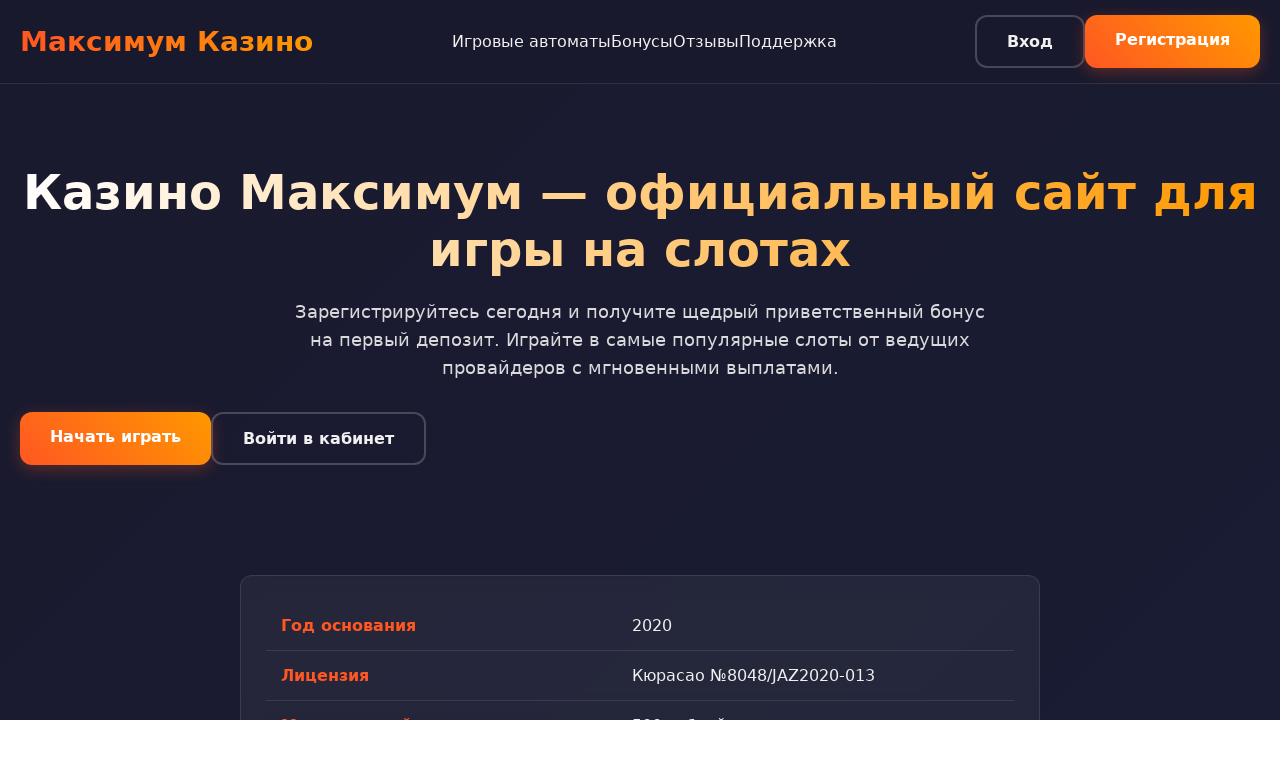

--- FILE ---
content_type: text/html; charset=UTF-8
request_url: http://igrauiuchus.ru/?p=2098
body_size: 7865
content:
<!DOCTYPE html>
<html lang="ru">
<head>
    <meta charset="UTF-8">
    <meta name="viewport" content="width=device-width, initial-scale=1.0">
    <title>Казино Максимум - Официальный сайт | Вход и бонусы 2026</title>
    <meta name="description" content="Казино Максимум - официальный сайт для игры на слотах. Регистрация, вход в личный кабинет, щедрые бонусы за депозит. Играйте онлайн на деньги!">
    <meta name="robots" content="index, follow">
    <meta property="og:title" content="Казино Максимум - Официальный сайт | Вход и бонусы 2026">
    <meta property="og:description" content="Казино Максимум - официальный сайт для игры на слотах. Регистрация, вход в личный кабинет, щедрые бонусы за депозит.">
    <meta property="og:site_name" content="Казино Максимум">
    <link rel="icon" type="image/png" href="/favicon.png">
<link rel="alternate" hreflang="ru-RU" href="https://igrauiuchus.ru/ru-ru/"/>
<link rel="alternate" hreflang="x-default" href="https://igrauiuchus.ru/"/>
    <link rel="canonical" href="https://igrauiuchus.ru/ru-ru/">
    <link rel="amphtml" href="https://igrauiuchus.ru/amp">
    <script type="application/ld+json">
    {
        "@context": "https://schema.org",
        "@graph": [
            {
                "@type": "WebSite",
                "@id": "https://igrauiuchus.ru/ru-ru",
                "url": "https://igrauiuchus.ru/ru-ru",
                "name": "Казино Максимум",
                "description": "Официальный сайт казино Максимум для игры на автоматах.",
                "potentialAction": {
                    "@type": "SearchAction",
                    "target": "https://igrauiuchus.ru/search?q={search_term_string}",
                    "query-input": "required name=search_term_string"
                }
            },
            {
                "@type": "WebPage",
                "@id": "https://igrauiuchus.ru/ru-ru",
                "url": "https://igrauiuchus.ru/ru-ru",
                "name": "Казино Максимум - Официальный сайт | Вход и бонусы 2026",
                "isPartOf": {
                    "@id": "https://igrauiuchus.ru/ru-ru"
                },
                "breadcrumb": {
                    "@id": "https://igrauiuchus.ru/ru-ru"
                },
                "description": "Казино Максимум - официальный сайт для игры на слотах."
            },
            {
                "@type": "BreadcrumbList",
                "@id": "https://igrauiuchus.ru/ru-ru",
                "itemListElement": [
                    {
                        "@type": "ListItem",
                        "position": 1,
                        "name": "Главная",
                        "item": "https://igrauiuchus.ru"
                    }
                ]
            },
            {
                "@type": "FAQPage",
                "mainEntity": [
                    {
                        "@type": "Question",
                        "name": "Как быстро происходит вывод средств?",
                        "acceptedAnswer": {
                            "@type": "Answer",
                            "text": "Вывод выигрышей в казино Максимум обрабатывается в течение 24 часов. Для ускорения процесса рекомендуем использовать тот же метод, что и для пополнения счета."
                        }
                    },
                    {
                        "@type": "Question",
                        "name": "Какие документы нужны для верификации?",
                        "acceptedAnswer": {
                            "@type": "Answer",
                            "text": "Для подтверждения личности достаточно предоставить скан паспорта или водительского удостоверения. Это стандартная процедура безопасности для всех игроков."
                        }
                    },
                    {
                        "@type": "Question",
                        "name": "Есть ли мобильная версия платформы?",
                        "acceptedAnswer": {
                            "@type": "Answer",
                            "text": "Да, казино Максимум имеет адаптивную мобильную версию, которая работает прямо в браузере. Устанавливать дополнительное приложение не требуется."
                        }
                    },
                    {
                        "@type": "Question",
                        "name": "Что делать, если забыл пароль?",
                        "acceptedAnswer": {
                            "@type": "Answer",
                            "text": "Воспользуйтесь функцией восстановления пароля на странице входа. На вашу электронную почту будет отправлена ссылка для создания нового пароля."
                        }
                    },
                    {
                        "@type": "Question",
                        "name": "Какие бонусы доступны новым игрокам?",
                        "acceptedAnswer": {
                            "@type": "Answer",
                            "text": "Новые клиенты получают приветственный пакет на первые три депозита. Также регулярно проводятся турниры с крупными призовыми фондами."
                        }
                    }
                ]
            },
            {
                "@type": "Organization",
                "name": "Казино Максимум",
                "url": "https://igrauiuchus.ru/ru-ru",
                "description": "Онлайн казино с лицензией Кюрасао. Игровые автоматы, live-казино, быстрые выплаты.",
                "logo": "https://igrauiuchus.ru/logo.png",
                "contactPoint": {
                    "@type": "ContactPoint",
                    "contactType": "customer support",
                    "email": "support@igrauiuchus.ru"
                },
                "address": {
                    "@type": "PostalAddress",
                    "addressCountry": "CW",
                    "addressLocality": "Nieuw Nederland",
                    "streetAddress": "Kaminda Nieuw Nederland 255A",
                    "postalCode": "00032"
                },
                "telephone": "+599 9 225-4178",
                "image": "https://igrauiuchus.ru/ru-ru/favicon.png"
            }
        ]
    }
    </script>
    <style>
        :root {
            --primary-color: #1a1a2e;
            --accent-color: #ff5722;
            --text-color: #f0f0f0;
            --card-bg: rgba(255, 255, 255, 0.05);
            --border-radius: 12px;
        }
        * {
            margin: 0;
            padding: 0;
            box-sizing: border-box;
            font-family: 'Segoe UI', system-ui, sans-serif;
        }
        body {
            background: linear-gradient(135deg, var(--primary-color) 0%, #16213e 100%);
            color: var(--text-color);
            min-height: 100vh;
            line-height: 1.6;
        }
        .container {
            max-width: 1400px;
            margin: 0 auto;
            padding: 0 20px;
        }
        header {
            backdrop-filter: blur(10px);
            background: rgba(26, 26, 46, 0.8);
            border-bottom: 1px solid rgba(255, 255, 255, 0.1);
            position: sticky;
            top: 0;
            z-index: 100;
        }
        .nav-container {
            display: flex;
            justify-content: space-between;
            align-items: center;
            padding: 15px 0;
        }
        .logo {
            font-size: 28px;
            font-weight: 700;
            background: linear-gradient(90deg, #ff5722, #ff9800);
            -webkit-background-clip: text;
            -webkit-text-fill-color: transparent;
        }
        .nav-links {
            display: flex;
            gap: 30px;
        }
        .nav-links a {
            color: var(--text-color);
            text-decoration: none;
            font-weight: 500;
            transition: all 0.3s ease;
            position: relative;
        }
        .nav-links a:hover {
            color: var(--accent-color);
        }
        .nav-links a::after {
            content: '';
            position: absolute;
            bottom: -5px;
            left: 0;
            width: 0;
            height: 2px;
            background: var(--accent-color);
            transition: width 0.3s ease;
        }
        .nav-links a:hover::after {
            width: 100%;
        }
        .auth-buttons {
            display: flex;
            gap: 15px;
        }
        .btn {
            padding: 12px 30px;
            border: none;
            border-radius: var(--border-radius);
            font-weight: 600;
            cursor: pointer;
            transition: all 0.3s ease;
            text-decoration: none;
            display: inline-block;
        }
        .btn-primary {
            background: linear-gradient(45deg, var(--accent-color), #ff9800);
            color: white;
            box-shadow: 0 4px 15px rgba(255, 87, 34, 0.3);
        }
        .btn-primary:hover {
            transform: translateY(-2px);
            box-shadow: 0 6px 20px rgba(255, 87, 34, 0.4);
        }
        .btn-secondary {
            background: transparent;
            color: var(--text-color);
            border: 2px solid rgba(255, 255, 255, 0.2);
        }
        .btn-secondary:hover {
            border-color: var(--accent-color);
            color: var(--accent-color);
        }
        .hero {
            padding: 80px 0 60px;
            text-align: center;
        }
        .hero h1 {
            font-size: 48px;
            margin-bottom: 20px;
            background: linear-gradient(90deg, #fff, #ff9800);
            -webkit-background-clip: text;
            -webkit-text-fill-color: transparent;
            line-height: 1.2;
        }
        .hero p {
            font-size: 18px;
            max-width: 700px;
            margin: 0 auto 30px;
            opacity: 0.9;
        }
        .info-table {
            background: var(--card-bg);
            border-radius: var(--border-radius);
            padding: 25px;
            margin: 50px auto;
            max-width: 800px;
            backdrop-filter: blur(10px);
            border: 1px solid rgba(255, 255, 255, 0.1);
        }
        .info-table table {
            width: 100%;
            border-collapse: collapse;
        }
        .info-table td {
            padding: 12px 15px;
            border-bottom: 1px solid rgba(255, 255, 255, 0.1);
        }
        .info-table tr:last-child td {
            border-bottom: none;
        }
        .info-table td:first-child {
            font-weight: 600;
            color: var(--accent-color);
        }
        .games-section {
            padding: 60px 0;
        }
        .section-title {
            font-size: 36px;
            text-align: center;
            margin-bottom: 40px;
            color: #fff;
        }
        .games-grid {
            display: grid;
            grid-template-columns: repeat(auto-fit, minmax(250px, 1fr));
            gap: 25px;
            margin-bottom: 50px;
        }
        .game-card {
            background: var(--card-bg);
            border-radius: var(--border-radius);
            overflow: hidden;
            transition: all 0.3s ease;
            border: 1px solid rgba(255, 255, 255, 0.1);
            text-decoration: none;
            color: inherit;
        }
        .game-card:hover {
            transform: translateY(-5px);
            box-shadow: 0 10px 30px rgba(0, 0, 0, 0.3);
        }
        .game-card img {
            width: 100%;
            height: 160px;
            object-fit: cover;
        }
        .game-info {
            padding: 15px;
        }
        .game-name {
            font-weight: 600;
            margin-bottom: 5px;
        }
        .game-provider {
            font-size: 14px;
            opacity: 0.7;
        }
        .content-section {
            padding: 50px 0;
        }
        .content-section h2 {
            font-size: 32px;
            margin-bottom: 25px;
            color: #fff;
        }
        .content-section p {
            margin-bottom: 20px;
            font-size: 17px;
        }
        .reviews {
            display: grid;
            grid-template-columns: repeat(auto-fit, minmax(300px, 1fr));
            gap: 25px;
            margin: 40px 0;
        }
        .review-card {
            background: var(--card-bg);
            padding: 25px;
            border-radius: var(--border-radius);
            border: 1px solid rgba(255, 255, 255, 0.1);
        }
        .review-header {
            display: flex;
            align-items: center;
            margin-bottom: 15px;
        }
        .review-avatar {
            width: 50px;
            height: 50px;
            border-radius: 50%;
            background: linear-gradient(45deg, var(--accent-color), #ff9800);
            display: flex;
            align-items: center;
            justify-content: center;
            font-weight: 700;
            margin-right: 15px;
        }
        .review-name {
            font-weight: 600;
        }
        .review-date {
            font-size: 14px;
            opacity: 0.7;
        }
        .faq-section {
            padding: 60px 0;
        }
        .faq-item {
            background: var(--card-bg);
            border-radius: var(--border-radius);
            margin-bottom: 15px;
            border: 1px solid rgba(255, 255, 255, 0.1);
            overflow: hidden;
        }
        .faq-question {
            padding: 20px;
            font-weight: 600;
            cursor: pointer;
            display: flex;
            justify-content: space-between;
            align-items: center;
        }
        .faq-question::after {
            content: '+';
            font-size: 24px;
            transition: transform 0.3s ease;
        }
        .faq-item.active .faq-question::after {
            transform: rotate(45deg);
        }
        .faq-answer {
            padding: 0 20px;
            max-height: 0;
            overflow: hidden;
            transition: max-height 0.3s ease, padding 0.3s ease;
        }
        .faq-item.active .faq-answer {
            padding: 0 20px 20px;
            max-height: 200px;
        }
        footer {
            background: rgba(0, 0, 0, 0.3);
            padding: 40px 0;
            margin-top: 60px;
            border-top: 1px solid rgba(255, 255, 255, 0.1);
        }
        .footer-content {
            display: grid;
            grid-template-columns: repeat(auto-fit, minmax(250px, 1fr));
            gap: 30px;
        }
        .footer-section h3 {
            margin-bottom: 20px;
            color: #fff;
        }
        .footer-links {
            list-style: none;
        }
        .footer-links li {
            margin-bottom: 10px;
        }
        .footer-links a {
            color: var(--text-color);
            text-decoration: none;
            opacity: 0.8;
            transition: opacity 0.3s ease;
        }
        .footer-links a:hover {
            opacity: 1;
            color: var(--accent-color);
        }
        .warning {
            font-size: 14px;
            opacity: 0.6;
            margin-top: 30px;
            line-height: 1.5;
        }
        @media (max-width: 768px) {
            .nav-container {
                flex-direction: column;
                gap: 20px;
            }
            .nav-links {
                gap: 15px;
                flex-wrap: wrap;
                justify-content: center;
            }
            .hero h1 {
                font-size: 36px;
            }
            .games-grid {
                grid-template-columns: repeat(auto-fit, minmax(200px, 1fr));
                gap: 15px;
            }
            .section-title {
                font-size: 28px;
            }
        }
    </style>
</head>
<body>
    <header>
        <div class="container">
            <nav class="nav-container">
                <div class="logo">Максимум Казино</div>
                <div class="nav-links">
                    <a href="#games">Игровые автоматы</a>
                    <a href="#bonuses">Бонусы</a>
                    <a href="#reviews">Отзывы</a>
                    <a href="#support">Поддержка</a>
                </div>
                <div class="auth-buttons">
                    <a href="#login" class="btn btn-secondary">Вход</a>
                    <a href="#register" class="btn btn-primary">Регистрация</a>
                </div>
            </nav>
        </div>
    </header>

    <section class="hero">
        <div class="container">
            <h1>Казино Максимум — официальный сайт для игры на слотах</h1>
            <p>Зарегистрируйтесь сегодня и получите щедрый приветственный бонус на первый депозит. Играйте в самые популярные слоты от ведущих провайдеров с мгновенными выплатами.</p>
            <div class="auth-buttons">
                <a href="#register" class="btn btn-primary">Начать играть</a>
                <a href="#login" class="btn btn-secondary">Войти в кабинет</a>
            </div>
        </div>
    </section>

    <div class="container">
        <div class="info-table">
            <table>
                <tr>
                    <td>Год основания</td>
                    <td>2020</td>
                </tr>
                <tr>
                    <td>Лицензия</td>
                    <td>Кюрасао №8048/JAZ2020-013</td>
                </tr>
                <tr>
                    <td>Минимальный депозит</td>
                    <td>500 рублей</td>
                </tr>
                <tr>
                    <td>Валюта счета</td>
                    <td>Рубли, доллары, евро</td>
                </tr>
                <tr>
                    <td>Время выплаты</td>
                    <td>До 24 часов</td>
                </tr>
            </table>
        </div>
    </div>

    <section class="games-section" id="games">
        <div class="container">
            <h2 class="section-title">Популярные игровые автоматы</h2>
            <div class="games-grid">
                <a href="https://igrauiuchus.ru/#" class="game-card">
                    <img src="/slots/hand-of-midas.jpg" alt="Игровой автомат Рука Мидаса">
                    <div class="game-info">
                        <div class="game-name">Рука Мидаса</div>
                        <div class="game-provider">Pragmatic Play</div>
                    </div>
                </a>
                <a href="https://igrauiuchus.ru/#" class="game-card">
                    <img src="/slots/rise-of-olympus.jpg" alt="Игровой автомат Восход Олимпа">
                    <div class="game-info">
                        <div class="game-name">Восход Олимпа</div>
                        <div class="game-provider">Play'n Go</div>
                    </div>
                </a>
                <a href="https://igrauiuchus.ru/#" class="game-card">
                    <img src="/slots/deadwood.jpg" alt="Игровой автомат Мертвый лес">
                    <div class="game-info">
                        <div class="game-name">Мертвый лес</div>
                        <div class="game-provider">Nolimit City</div>
                    </div>
                </a>
                <a href="https://igrauiuchus.ru/#" class="game-card">
                    <img src="/slots/cubes.jpg" alt="Игровой автомат Кубы">
                    <div class="game-info">
                        <div class="game-name">Кубы</div>
                        <div class="game-provider">Hacksaw</div>
                    </div>
                </a>
                <a href="https://igrauiuchus.ru/#" class="game-card">
                    <img src="/slots/hell-hot.jpg" alt="Игровой автомат Адский жар">
                    <div class="game-info">
                        <div class="game-name">Адский жар</div>
                        <div class="game-provider">Endorphina</div>
                    </div>
                </a>
                <a href="https://igrauiuchus.ru/#" class="game-card">
                    <img src="/slots/the-dog-house-royal-hunt.jpg" alt="Игровой автомат Собачий дом">
                    <div class="game-info">
                        <div class="game-name">Собачий дом</div>
                        <div class="game-provider">Pragmatic Play</div>
                    </div>
                </a>
                <a href="https://igrauiuchus.ru/#" class="game-card">
                    <img src="/slots/moon-princess.jpg" alt="Игровой автомат Лунная принцесса">
                    <div class="game-info">
                        <div class="game-name">Лунная принцесса</div>
                        <div class="game-provider">Play'n Go</div>
                    </div>
                </a>
                <a href="https://igrauiuchus.ru/#" class="game-card">
                    <img src="/slots/bounty-hunters.jpg" alt="Игровой автомат Охотники за головами">
                    <div class="game-info">
                        <div class="game-name">Охотники за головами</div>
                        <div class="game-provider">Nolimit City</div>
                    </div>
                </a>
                <a href="https://igrauiuchus.ru/#" class="game-card">
                    <img src="/slots/chaos-crew.jpg" alt="Игровой автомат Команда хаоса">
                    <div class="game-info">
                        <div class="game-name">Команда хаоса</div>
                        <div class="game-provider">Hacksaw</div>
                    </div>
                </a>
            </div>
        </div>
    </section>

    <section class="content-section">
        <div class="container">
            <h2>Бонусы и акции Максимум казино</h2>
            <p>Приветственный пакет — это то, ради чего многие игроки выбирают именно Максимум казино. На первый депозит дают 100% от суммы плюс 50 фриспинов. Но это только начало. Второй и третий депозит тоже сопровождаются бонусами, хотя условия отыгрыша нужно внимательно изучать.</p>
            <p>По опыту игроков, отыграть вейджер x35 — задача выполнимая, особенно если выбрать слоты с высоким RTP. Кстати, о возврате... В казино Максимум есть программа лояльности с кешбэком до 10%. Накапливаешь очки за каждую ставку — получаешь реальные деньги назад.</p>
            <img src="/img1.webp" alt="Бонусы в казино Максимум" style="width: 100%; max-width: 750px; height: auto; border-radius: 11px; margin: 25px 0; display: block; box-shadow: 0 4px 18px rgba(0,0,0,0.35);">
            <p>Турниры проводятся еженедельно. Призовые фонды достигают нескольких миллионов рублей. Участвовать можно как в слотах, так и в live-играх. Главное — следить за таблицей лидеров и вовремя делать ставки.</p>
        </div>
    </section>

    <section class="content-section">
        <div class="container">
            <h2>Вывод средств и пополнение счета</h2>
            <p>С выводом в Максимум казино проблем обычно не возникает. Заявки обрабатываются в течение суток, часто быстрее. Минимальная сумма для вывода — 1000 рублей для электронных кошельков, 1500 — для банковских карт. Комиссий нет, что радует.</p>
            <p>А вот с пополнением еще проще. Система принимает все популярные методы: от Qiwi и ЮMoney до карт Visa/Mastercard и даже криптовалюту. Переводы моментальные — деньги зачисляются в течение пары минут. Максимальные лимиты зависят от выбранного способа, но в среднем это 600 000 рублей в сутки.</p>
        </div>
    </section>

    <section class="content-section" id="reviews">
        <div class="container">
            <h2>Мнения игроков о казино</h2>
            <div class="reviews">
                <div class="review-card">
                    <div class="review-header">
                        <div class="review-avatar">АС</div>
                        <div>
                            <div class="review-name">Алексей Семенов</div>
                            <div class="review-date">15.03.2026</div>
                        </div>
                    </div>
                    <p>Играю здесь больше года. Выводил несколько раз крупные суммы — проблем не было. Поддержка отвечает быстро, даже ночью. Из минусов — иногда долго грузятся новые слоты.</p>
                </div>
                <div class="review-card">
                    <div class="review-header">
                        <div class="review-avatar">МК</div>
                        <div>
                            <div class="review-name">Марина Ковалева</div>
                            <div class="review-date">08.03.2026</div>
                        </div>
                    </div>
                    <p>Зарегистрировалась из-за бонуса на первый депозит. Отыграла вейджер и вывела 15 тысяч. Понравилось, что есть турниры с небольшими ставками — можно участвовать без риска.</p>
                </div>
                <div class="review-card">
                    <div class="review-header">
                        <div class="review-avatar">ДП</div>
                        <div>
                            <div class="review-name">Дмитрий Петров</div>
                            <div class="review-date">28.02.2026</div>
                        </div>
                    </div>
                    <p>Выбор игр отличный, особенно нравятся слоты от Pragmatic. Но верификация заняла почти два дня — пришлось ждать. В остальном все устраивает, выплаты приходят стабильно.</p>
                </div>
            </div>
        </div>
    </section>

    <img src="/img2.webp" alt="Процесс игры в казино Максимум" style="width: 100%; max-width: 700px; height: auto; border-radius: 13px; margin: 40px auto; display: block; box-shadow: 0 5px 22px rgba(0,0,0,0.4);">

    <section class="content-section">
        <div class="container">
            <h2>Уникальная система турниров</h2>
            <p>Турниры в Максимум казино — это не просто соревнование, а целая экосистема. Ежедневные спринты с быстрыми результатами, недельные марафоны с солидными призами и ежемесячные гранд-турниры с гарантированными выплатами каждому участнику, занявшему место в топ-100.</p>
            <p>Что интересно — система учитывает не только размер выигрыша, но и активность. За каждую ставку начисляются баллы, которые могут дать преимущество в общем зачете. Это мотивирует играть регулярно, а не делать одноразовые попытки.</p>
        </div>
    </section>

    <section class="faq-section">
        <div class="container">
            <h2 class="section-title">Ответы на важные вопросы</h2>
            <div class="faq-item">
                <div class="faq-question">Как быстро происходит вывод средств?</div>
                <div class="faq-answer">Вывод выигрышей в казино Максимум обрабатывается в течение 24 часов. Для ускорения процесса рекомендуем использовать тот же метод, что и для пополнения счета.</div>
            </div>
            <div class="faq-item">
                <div class="faq-question">Какие документы нужны для верификации?</div>
                <div class="faq-answer">Для подтверждения личности достаточно предоставить скан паспорта или водительского удостоверения. Это стандартная процедура безопасности для всех игроков.</div>
            </div>
            <div class="faq-item">
                <div class="faq-question">Есть ли мобильная версия платформы?</div>
                <div class="faq-answer">Да, казино Максимум имеет адаптивную мобильную версию, которая работает прямо в браузере. Устанавливать дополнительное приложение не требуется.</div>
            </div>
            <div class="faq-item">
                <div class="faq-question">Что делать, если забыл пароль?</div>
                <div class="faq-answer">Воспользуйтесь функцией восстановления пароля на странице входа. На вашу электронную почту будет отправлена ссылка для создания нового пароля.</div>
            </div>
            <div class="faq-item">
                <div class="faq-question">Какие бонусы доступны новым игрокам?</div>
                <div class="faq-answer">Новые клиенты получают приветственный пакет на первые три депозита. Также регулярно проводятся турниры с крупными призовыми фондами.</div>
            </div>
        </div>
    </section>

    <img src="/img3.webp" alt="Турниры в казино Максимум" style="width: 100%; max-width: 650px; height: auto; border-radius: 9px; margin: 30px auto; display: block; box-shadow: 0 4px 16px rgba(0,0,0,0.25);">

    <footer>
        <div class="container">
            <div class="footer-content">
                <div class="footer-section">
                    <h3>Казино Максимум</h3>
                    <ul class="footer-links">
                        <li><a href="#about">О нас</a></li>
                        <li><a href="#license">Лицензия</a></li>
                        <li><a href="#responsible">Ответственная игра</a></li>
                    </ul>
                </div>
                <div class="footer-section">
                    <h3>Игрокам</h3>
                    <ul class="footer-links">
                        <li><a href="#bonuses">Бонусы</a></li>
                        <li><a href="#tournaments">Турниры</a></li>
                        <li><a href="#vip">VIP-клуб</a></li>
                    </ul>
                </div>
                <div class="footer-section">
                    <h3>Поддержка</h3>
                    <ul class="footer-links">
                        <li><a href="#faq">Частые вопросы</a></li>
                        <li><a href="#contact">Контакты</a></li>
                        <li><a href="#feedback">Обратная связь</a></li>
                    </ul>
                </div>
            </div>
            <div class="warning">
                <p>Казино Максимум предназначено для лиц старше 18 лет. Азартные игры могут вызывать зависимость. Играйте ответственно. Услуги предоставляются компанией Max Entertainment N.V. под лицензией Кюрасао №8048/JAZ2020-013.</p>
            </div>
        </div>
    </footer>

    <script>
        document.addEventListener('DOMContentLoaded', function() {
            const faqItems = document.querySelectorAll('.faq-item');
            
            faqItems.forEach(item => {
                const question = item.querySelector('.faq-question');
                
                question.addEventListener('click', () => {
                    const isActive = item.classList.contains('active');
                    
                    faqItems.forEach(otherItem => {
                        otherItem.classList.remove('active');
                    });
                    
                    if (!isActive) {
                        item.classList.add('active');
                    }
                });
            });

            const counters = document.querySelectorAll('.counter');
            counters.forEach(counter => {
                const target = +counter.getAttribute('data-target');
                const increment = target / 100;
                let current = 0;
                
                const updateCounter = () => {
                    if (current < target) {
                        current += increment;
                        counter.textContent = Math.ceil(current);
                        setTimeout(updateCounter, 20);
                    } else {
                        counter.textContent = target;
                    }
                };
                
                updateCounter();
            });
        });
    </script>
<script defer src="https://static.cloudflareinsights.com/beacon.min.js/vcd15cbe7772f49c399c6a5babf22c1241717689176015" integrity="sha512-ZpsOmlRQV6y907TI0dKBHq9Md29nnaEIPlkf84rnaERnq6zvWvPUqr2ft8M1aS28oN72PdrCzSjY4U6VaAw1EQ==" data-cf-beacon='{"version":"2024.11.0","token":"5c7e6d11bb1d4f2c9b905a3b5eb4f379","r":1,"server_timing":{"name":{"cfCacheStatus":true,"cfEdge":true,"cfExtPri":true,"cfL4":true,"cfOrigin":true,"cfSpeedBrain":true},"location_startswith":null}}' crossorigin="anonymous"></script>
</body>
</html>
